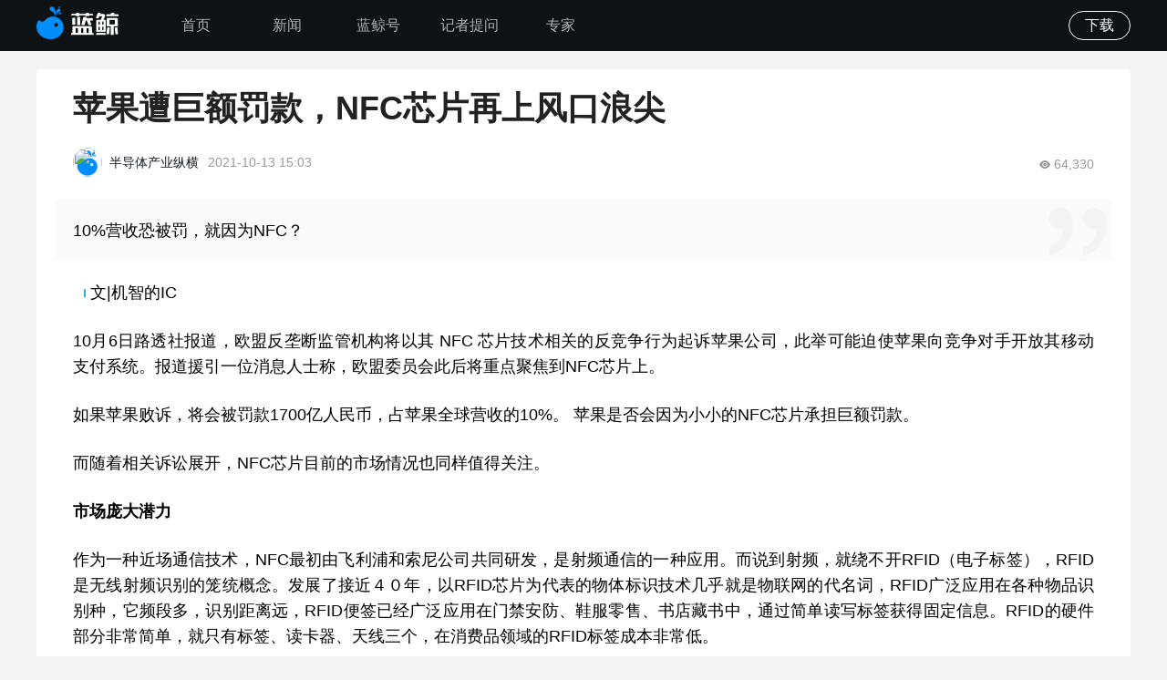

--- FILE ---
content_type: application/javascript; charset=UTF-8
request_url: https://www.lanjinger.com/_next/static/chunks/pages/article/%5Bid%5D-2bbab105049a5ae3.js
body_size: 4623
content:
(self.webpackChunk_N_E=self.webpackChunk_N_E||[]).push([[4668],{17742:(e,s,a)=>{"use strict";a.r(s),a.d(s,{default:()=>d});var t=a(37876);a(14232);var r=a(77328),l=a.n(r),i=a(48230),c=a.n(i),n=a(90937);let d=e=>{let s="https://file.jingpt.com/ljweb/images/404.png",a="页面找不到了...";return e.statusCode>=500&&e.statusCode<600&&(s="https://file.jingpt.com/ljweb/images/500.png",a="服务器出错了"),(0,t.jsxs)(n.A,{children:[(0,t.jsx)(l(),{children:(0,t.jsx)("title",{children:"蓝鲸财经"})}),(0,t.jsxs)("div",{className:"m-a p-t-230 t-a-c b-s-b page-wrapper",children:[(0,t.jsx)("img",{className:"d-b m-a",src:s}),(0,t.jsx)("h2",{className:"m-t-53 m-b-38 f-s-18 l-h-138889 c-222",children:e.message||a}),(0,t.jsx)(c(),{href:"/",className:"d-i-b m-t-38 p-t-14 p-r-75 p-b-14 p-l-75 f-s-16 l-h-125 c-fff bg-c-1a73e8 c-p",children:"返回"})]})]})}},29316:(e,s,a)=>{(window.__NEXT_P=window.__NEXT_P||[]).push(["/article/[id]",function(){return a(62027)}])},52296:(e,s,a)=>{"use strict";a.d(s,{A:()=>n});var t=a(37876),r=a(14232),l=a(28789),i=a(81105),c=a(13535);a(15572);let n=e=>{let s=(0,r.useRef)(null),a=(0,r.useRef)(null),n=(0,r.useRef)([]),[d,m]=(0,r.useState)([]);(0,r.useEffect)(()=>{if(e.content&&s.current){let e=s.current.querySelectorAll("img");if(e&&e.length>0){let s=[];for(let a=0;a<e.length;a++)s.push(e[a].src);m(s)}}},[e.content]),(0,r.useEffect)(()=>(e.hasVideo&&(o(),h()),()=>{o()}),[e.content,e.hasVideo,d]);let o=()=>{if(n.current&&n.current.length>0)for(let e=0;e<n.current.length;e++)n.current[e]&&"function"==typeof n.current[e].destroy&&n.current[e].destroy();n.current=[]},h=()=>{let e=document.querySelectorAll(".lj_video_player");if(e&&e.length>0)for(let s=0;s<e.length;s++){let a=e[s].getAttribute("data-url"),t=e[s].getAttribute("data-cover"),r=new l.A({el:e[s],url:a,"x5-video-player-type":"h5",cssFullscreen:!1,playbackRate:!1,playsinline:!0,width:"100%",height:"100%",videoFillMode:"contain",poster:t});n.current.push(r)}},f="boolean"!=typeof e.needReplaceLineFeed||e.needReplaceLineFeed,p=e.content||"",u=f?(0,c.fH)(p):p;return(0,t.jsxs)(t.Fragment,{children:[(0,t.jsx)("div",{ref:s,className:e.className,onClick:e=>(e=>{if(e.target&&"IMG"===e.target.tagName){let s=d.findIndex(s=>s===e.target.src);s>=0&&a.current&&"function"==typeof a.current.handleSetPhotoIndex&&a.current.handleSetPhotoIndex(s)}})(e),dangerouslySetInnerHTML:{__html:u}}),(0,t.jsx)(i.A,{ref:a,isHide:!0,imageList:d})]})}},62027:(e,s,a)=>{"use strict";a.r(s),a.d(s,{__N_SSP:()=>A,default:()=>k});var t=a(37876),r=a(14232),l=a(77328),i=a.n(l),c=a(89099),n=a(10841),d=a.n(n),m=a(28789),o=a(74162),h=a(17742),f=a(90937),p=a(81105),u=a(66915);let b=e=>Array.isArray(e.list)&&(0,t.jsx)("div",{className:e.className?e.className:"",children:(0,t.jsx)("ul",{className:"c-b f-s-14 l-h-142857",children:e.list.map((e,s)=>(0,t.jsx)("li",{className:"f-l m-r-8",children:(0,t.jsxs)("a",{className:"d-b c-008eff",href:`/topic/${e.id}`,target:"_blank",children:["#",e.name]})},`${e.id}-${s}`))})}),g=e=>Array.isArray(e.list)&&(0,t.jsx)("div",{className:e.className?e.className:"",children:(0,t.jsx)("ul",{className:"c-b f-s-14 l-h-142857",children:e.list.map((e,s)=>(0,t.jsx)("li",{className:"f-l m-r-8  bg-c-f5f6fa b-r-2",children:(0,t.jsx)("a",{className:"d-b p-r-6 p-l-6 c-565f71 button-highlight",href:`/lanjing/label/${e.id}`,target:"_blank",children:e.name})},`${e.id}-${s}`))})});var j=a(54954),x=a(98395),N=a(52296),w=a(86198),v=a(66275),y=a(85073),_=a(13535);a(15572);var A=!0;let k=(0,o.PA)(e=>{let s=(0,c.useRouter)().query||{},a=(0,v.Pj)().userInfo||{},l=(0,r.useRef)(a),[n,o]=(0,r.useState)({data:e&&e.data?e.data:{},error:e&&e.error?e.error:{errno:0,errorMessage:""}}),A=(0,r.useRef)(null);(0,r.useEffect)(()=>{e.data&&(e.data.id||e.data.tid?o(e):k())},[e.data]),(0,r.useEffect)(()=>{!a.token&&l.current.token&&(l.current={},k())},[a.token]),(0,r.useEffect)(()=>{if(n.data&&n.data.video_url){let s=A.current;s&&new m.A({el:s,url:e.data.video_url,videoInit:!0,width:"100%",fitVideoSize:"fixWidth",poster:e.data.video_cover_img||"",playbackRate:!1,cssFullscreen:!1})}},[n.data]);let k=()=>{let e="";switch(s.type){case"news":e="/api/v1/newsflash/detail";break;case"article":e=`/api2/deep_news/${s.id}`;break;default:e=""}let a={data:{},error:{errno:0,errorMessage:""}};e?(0,y.request)({url:e,params:"news"===s.type?{id:s.id}:{}}).then(e=>{if(e&&200===e.status)if(e.data&&e.data.code===200*("news"===s.type)){let t=e.data.data;t&&(t.tid||t.id)?a={data:{...t,content:"news"===s.type?t.content:(0,_.q3)(t.content||""),detailType:s.type},error:{errno:0,errorMessage:""}}:a.error={errno:404,errorMessage:"文章不存在"}}else a.error={errno:e.data&&e.data.code?e.data.code:500,errorMessage:e.data&&e.data.msg?e.data.msg:"连接失败，请稍后再试"};else a.error={errno:e&&e.status?e.status:500,errorMessage:"连接失败，请稍后再试"};o(a)}).catch(e=>{a.error={errno:500,errorMessage:"连接失败，请稍后再试"},o(a)}):(a.error={errno:500,errorMessage:"连接失败，请稍后再试"},o(a))},{data:$={},error:T}=n;if(T.errno>=400&&T.errno<600)return(0,t.jsx)(h.default,{statusCode:501===T.errno?400:T.errno,message:T.errorMessage});let S=$.title||"文章";S=$.detailType?"news"===$.detailType?`${S}_快看-蓝鲸财经`:"article"===$.detailType?`${S}_资讯-蓝鲸财经`:`${S}-蓝鲸财经`:"文章-蓝鲸财经";let M=(0,r.useMemo)(()=>(0,t.jsx)(N.A,{className:"m-b-20 m-l-20 m-r-20 f-s-18 l-h-155556 c-000 t-a-j w-b-a content",content:$.content,needReplaceLineFeed:!1,hasVideo:!0}),[$.content]),C=["100000201","100000202","100000203","100000204"],E=Array.isArray($.topics)&&$.topics.some(e=>C.includes(e.id));return(0,t.jsxs)(f.A,{children:[(0,t.jsxs)(i(),{children:[(0,t.jsx)("title",{children:S}),(0,t.jsx)("meta",{name:"description",content:S}),(0,t.jsx)("meta",{href:`https://www.lanjinger.com/${"news"===s.type?"t":"d"}/${s.id}`,rel:"canonical"})]}),(0,t.jsxs)("div",{className:"w-1200 m-a page-wrapper",children:["news"===$.detailType&&(0,t.jsx)(w.A,{}),(0,t.jsxs)("div",{className:`${"news"===$.detailType?"c-b":"p-t-20 p-b-20"}`,children:[(0,t.jsx)("div",{className:`${"news"===$.detailType?"f-l w-780 m-b-20":""}`,children:(0,t.jsxs)("div",{className:"p-t-20 p-r-20 p-b-20 p-l-20 bg-c-fff b-r-4",children:["news"===$.detailType&&(0,t.jsxs)(t.Fragment,{children:[(0,t.jsxs)("div",{className:"c-b m-b-16 p-b-16 w-100p b-b-w-1 b-s-s b-c-ecedef",children:[(0,t.jsx)("div",{className:"f-l m-r-16 w-97",children:(0,t.jsx)("img",{className:"v-a-t w-100p",src:"https://file.jingpt.com/ljweb/images/2025021/telegraph-logo.png"})}),(0,t.jsx)("div",{className:"f-l f-s-24 f-w-b l-h-116667 c-222",children:d()(1e3*$.r_time).format("YYYY.MM.DD HH:mm:ss")})]}),$.title&&(0,t.jsx)("div",{className:"m-b-15 f-s-40 f-w-b l-h-129412 c-222",children:$.title})]}),"article"===$.detailType&&(0,t.jsxs)(t.Fragment,{children:[$.title&&(0,t.jsx)("div",{className:"m-b-20 m-l-20 m-r-20 f-s-36 f-w-b l-h-129412",children:$.title}),(0,t.jsxs)("div",{className:"c-b m-b-20 m-l-20 m-r-20 f-s-14 l-h-114286 c-191c27",children:[20===$.type?$.author&&$.author.id?(0,t.jsxs)("div",{className:"f-l d-f a-c",children:[$.author.user_name?(0,t.jsx)("a",{className:"f-s-0 m-r-8 w-32 h-32 o-h b-r-50p default-head",href:`/lanjing/homepage/${$.author.id}`,target:"_blank",children:$.author.head_img&&(0,t.jsx)("img",{className:"w-100p h-100p o-f-c",src:$.author.head_img})}):(0,t.jsx)("span",{className:"f-s-0 m-r-8 w-32 h-32 o-h b-r-50p default-head",children:$.author.head_img&&(0,t.jsx)("img",{className:"w-100p h-100p o-f-c",src:$.author.head_img})}),(0,t.jsxs)("div",{className:"f-g-1 o-h",children:[$.author.user_name?(0,t.jsx)("a",{className:"m-r-10 c-191c27",href:`/lanjing/homepage/${$.author.id}`,target:"_blank",children:$.author.user_name}):(0,t.jsx)("span",{className:"m-r-10 c-191c27",children:"该用户已注销"}),!!$.ctime&&(0,t.jsx)("span",{className:"c-999",children:(0,_.AC)(1e3*$.ctime)})]})]}):!!$.ctime&&(0,t.jsx)("div",{className:"f-l c-999",children:(0,_.AC)(1e3*$.ctime)}):(0,t.jsxs)("div",{className:"f-l",children:[!E&&!!$.from_source&&(0,t.jsx)("span",{className:"m-r-10",children:$.from_source}),E&&!!$.creator&&(0,t.jsx)("span",{className:"m-r-10",children:$.creator}),!!$.ctime&&(0,t.jsx)("span",{className:"c-999",children:(0,_.AC)(1e3*$.ctime)})]}),(0,t.jsx)(u.A,{className:"f-r l-h-266667",data:$.view_num})]})]}),$.abstract_info&&(0,t.jsx)("div",{className:"p-r m-t-20 m-b-20 p-t-20 p-r-20 p-b-20 p-l-20 bg-c-fafafa b-r-4 quotation-background",children:(0,t.jsx)("div",{className:"p-r f-s-18 l-h-155556 c-000",children:$.abstract_info})}),$.video_url&&(0,t.jsxs)("div",{className:"m-b-20 m-l-20 m-r-20",children:[(0,t.jsx)("div",{ref:A}),$.video_title&&(0,t.jsx)("div",{className:"m-t-10 t-a-c c-000 video-title",children:$.video_title})]}),"news"===$.detailType?(0,t.jsx)("div",{className:`m-b-20 f-s-20 l-h-17 ${$.is_red?"c-de0422":"c-222"} t-a-j w-b-a`,dangerouslySetInnerHTML:{__html:(0,_.fH)($.content)}}):M,"news"===$.detailType&&$.img_list&&!!$.img_list.length&&(0,t.jsx)("div",{className:"m-b-20 w-100p",children:(0,t.jsx)(p.A,{imageList:$.img_list})}),!E&&Array.isArray($.topics)&&!!$.topics.length&&(0,t.jsx)(b,{className:"m-b-20 m-l-20 m-r-20",list:$.topics}),Array.isArray($.tags)&&!!$.tags.length&&(0,t.jsx)(g,{className:"m-b-20 m-l-20 m-r-20",list:$.tags}),"article"===$.detailType&&(0,t.jsx)("div",{className:"m-l-20 m-r-20 f-s-13 l-h-1 c-999",children:20===$.type||E?E?"未经正式授权严禁转载本文，侵权必究。如有任何事宜，请联络pinjian@cls.cn。":"*特别声明：本文内客仅代表该投稿文章作者观点，不代表蓝鲸号立场，未经授权不得随息转载，蓝鲸号保留追究相应责任的权利。":"*特别声明：文章内容仅供参考，不构成投资建议。投资者据此操作风险自担。"}),"news"===$.detailType&&(0,t.jsxs)(t.Fragment,{children:[(0,t.jsx)("div",{className:"m-b-16 p-t-20 p-r-28 p-b-20 p-l-20 bg-c-f6f8f9",children:(0,t.jsx)(u.A,{textClassName:"f-s-14 l-h-142857 c-999",data:$.view_num})}),Array.isArray($.labels)&&!!$.labels.length&&(0,t.jsx)(b,{className:"m-b-20",list:$.labels}),(0,t.jsx)("div",{className:"f-s-13 l-h-138462 c-999",children:"*特别声明：文章内容仅供参考，不构成投资建议。投资者据此操作风险自担。"})]})]})}),"news"===$.detailType&&(0,t.jsx)(x.A,{className:"f-r w-400"}),"article"===$.detailType&&!E&&Array.isArray($.banner_bottom)&&(0,t.jsx)(j.A.NormalBanner,{className:"m-b-20 w-1200 h-118",list:$.banner_bottom,hidePagination:!0,itemClassName:"bg-c-000000-0-000000-50"})]})]})]})})},81105:(e,s,a)=>{"use strict";a.d(s,{A:()=>i});var t=a(37876),r=a(14232),l=a(55583);a(50962);let i=(0,r.forwardRef)((e,s)=>{let[a,i]=(0,r.useState)(!1),[c,n]=(0,r.useState)(0);(0,r.useImperativeHandle)(s,()=>({handleSetPhotoIndex:d}));let d=e=>{n(e),i(!0)};return(0,t.jsxs)("div",{className:"c-b",children:[!e.isHide&&e.imageList.map((e,s)=>(0,t.jsx)("div",{className:"p-r f-l m-r-9 m-b-9 w-196 h-130 o-h",children:(0,t.jsx)("img",{className:"w-100p h-100p o-f-c",src:e,onClick:()=>{n(s),i(!0)}})},e)),(0,t.jsx)(l.kk,{images:e.imageList.map(e=>({key:e,src:e})),visible:a,onClose:()=>i(!1),index:c,onIndexChange:n})]})})},86198:(e,s,a)=>{"use strict";a.d(s,{A:()=>m});var t=a(37876),r=a(14232),l=a(48230),i=a.n(l),c=a(77328),n=a.n(c),d=a(85073);let m=e=>{let[s,a]=(0,r.useState)([]),[l,c]=(0,r.useState)("快看-蓝鲸财经");(0,r.useEffect)(()=>{m()},[]),(0,r.useEffect)(()=>{e.id&&("1"===e.id?c("蓝鲸财经-财经信息服务平台"):s.forEach(s=>{String(s.id)===e.id&&c(`${s.name}频道资讯-蓝鲸财经`)}))},[e.id,s]),(0,r.useEffect)(()=>{"品见"===e.name&&c("品见频道资讯-蓝鲸财经")},[e.name]);let m=()=>{(0,d.request)({url:"/api2/news/type/config"}).then(e=>{e&&e.data&&0===e.data.code&&Array.isArray(e.data.data)&&a(e.data.data)}).catch(e=>{console.log(e)})};return(0,t.jsxs)(t.Fragment,{children:[(0,t.jsx)(n(),{children:(0,t.jsx)("title",{children:l})}),!!s.length&&(0,t.jsx)("div",{className:"p-t-20 m-b-20 m-a w-1200 b-b-w-1 b-b-s-s b-c-dcdcdc",children:(0,t.jsx)("div",{className:"d-f j-s",children:s.map(s=>(0,t.jsx)(i(),{className:`p-b-8 f-s-16 l-h-175 ${6===s.id&&void 0===e.id||e.id===String(s.id)||e.name===s.name?"c-24b4e1 f-w-b b-b-w-1 b-b-s-s b-c-24b4e1":"c-191c27"}`,href:6===s.id&&"快看"===s.name?"/t":`/c/${s.id}`,children:s.name},s.id))})})]})}}},e=>{e.O(0,[1133,4162,8582,1639,3906,2195,4830,636,6593,8792],()=>e(e.s=29316)),_N_E=e.O()}]);